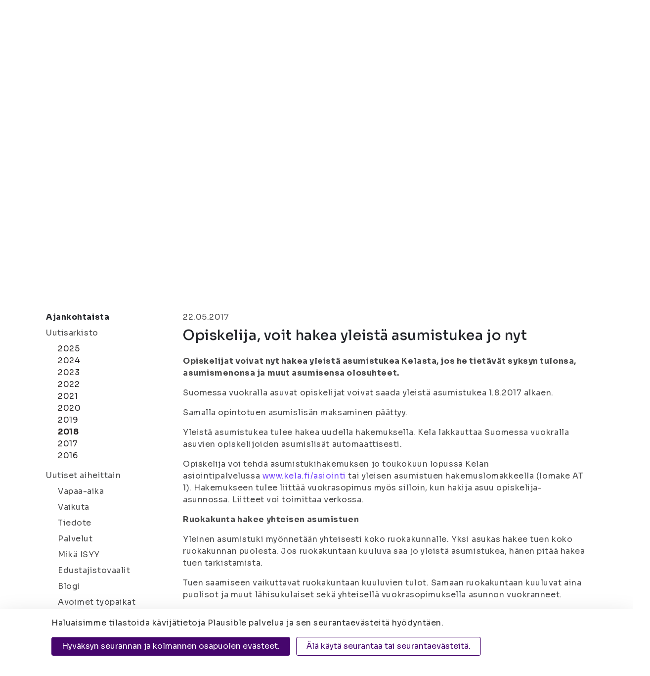

--- FILE ---
content_type: text/html; charset=UTF-8
request_url: https://www.isyy.fi/ajankohtaista/uutisarkisto/2018-2/opiskelija-voit-hakea-yleista-asumistukea-jo-nyt.html
body_size: 11558
content:
<!doctype html>
<html lang="fi">
	<head>
		<meta charset="utf-8">
		<meta name="viewport" content="width=device-width, initial-scale=1, shrink-to-fit=no">
		
		<link crossorigin rel="preconnect" href="https://code.jquery.com">
<link crossorigin rel="preconnect" href="https://cdnjs.cloudflare.com">
<link rel="preconnect" href="https://fonts.googleapis.com">
<link rel="preconnect" href="https://fonts.gstatic.com" crossorigin>

<!-- <link crossorigin rel="preconnect" href="https://maxcdn.bootstrapcdn.com"> -->
		<!-- <link rel="preload" href=""> -->
		<script defer src="https://code.jquery.com/jquery-3.3.1.min.js" integrity="sha256-FgpCb/KJQlLNfOu91ta32o/NMZxltwRo8QtmkMRdAu8=" crossorigin="anonymous"></script>

<!-- Uncomment two scripts below if one of the following Bootstrap features is used: Alert, Carousel, Collapse, Navbar with collapse, Dropdown, Modal, Tooltip, ScrollSpy or checkbox/radio toggling via button -->
<!-- <script defer src="https://cdnjs.cloudflare.com/ajax/libs/popper.js/1.14.3/umd/popper.min.js" integrity="sha384-ZMP7rVo3mIykV+2+9J3UJ46jBk0WLaUAdn689aCwoqbBJiSnjAK/l8WvCWPIPm49" crossorigin="anonymous"></script> -->
<!-- <script defer src="https://stackpath.bootstrapcdn.com/bootstrap/4.1.1/js/bootstrap.min.js" integrity="sha384-smHYKdLADwkXOn1EmN1qk/HfnUcbVRZyYmZ4qpPea6sjB/pTJ0euyQp0Mk8ck+5T" crossorigin="anonymous"></script> --> 
<script defer src="https://cdnjs.cloudflare.com/ajax/libs/lazysizes/3.0.0/lazysizes.min.js" integrity="sha384-uhgOjbBYUq5Z/que52+tXA+WhwGLOJi0i8yABYH6myBumg5aC5Cq/2LljI0ejlP/" crossorigin="anonymous"></script>
<script defer src="https://cdnjs.cloudflare.com/ajax/libs/slick-carousel/1.9.0/slick.min.js" integrity="sha256-NXRS8qVcmZ3dOv3LziwznUHPegFhPZ1F/4inU7uC8h0=" crossorigin="anonymous"></script>
<script defer src="https://www.isyy.fi/media/layout/vendor/fontawesome/js/fontawesome.js"></script>
<script defer src="https://www.isyy.fi/media/layout/vendor/fontawesome/js/light.min.js"></script>
<script defer src="https://www.isyy.fi/media/layout/vendor/fontawesome/js/regular.min.js"></script>
<script defer src="https://www.isyy.fi/media/layout/vendor/fontawesome/js/solid.min.js"></script>
<script defer src="https://www.isyy.fi/media/layout/vendor/fontawesome/js/brands.min.js"></script>

<script defer src="https://www.isyy.fi/media/layout/build/js/main.js?_=1761635332"></script>

		<link href="https://fonts.googleapis.com/css?family=Fira+Sans:200,300,400,600,700|Poppins:700|Knewave|Lato:300" rel="stylesheet">
<link href="https://fonts.googleapis.com/css2?family=Mochiy+Pop+One&family=Sora:wght@100..800&display=swap" rel="stylesheet">
<link rel="stylesheet" type="text/css" href="//cdn.jsdelivr.net/npm/slick-carousel@1.8.1/slick/slick.css"/>
<link rel="stylesheet" href="https://www.isyy.fi/media/layout/vendor/fontawesome/css/svg-with-js.css" />


<link rel="stylesheet" href="https://www.isyy.fi/media/layout/build/css/main.css?_=1761635332">
<link rel="stylesheet" href="https://www.isyy.fi/media/layout/build/css/print.css?_=1761635332" media="print">


		<title>Opiskelija, voit hakea yleistä asumistukea jo nyt - Itä-Suomen yliopiston ylioppilaskunta (ISYY)</title>            
		<meta name="description" content="Opiskelijat voivat nyt hakea yleistä asumistukea Kelasta, jos he tietävät syksyn tulonsa, asumismenonsa ja muut asumisensa olosuhteet.  Suomessa vuokralla asuvat opiskelijat voivat saada yleistä asumistukea 1.8.2017 alkaen. Samalla opintotuen asumislisän...">
		
		<link rel="apple-touch-icon" sizes="180x180" href="https://www.isyy.fi/media/layout/img/apple-touch-icon.png">
		<link rel="icon" type="image/png" sizes="32x32" href="https://www.isyy.fi/media/layout/img/favicon-32x32.png">
		<link rel="icon" type="image/png" sizes="16x16" href="https://www.isyy.fi/media/layout/img/favicon-16x16.png">
		<link rel="manifest" href="https://www.isyy.fi/media/layout/img/site.webmanifest">
		<link rel="mask-icon" href="https://www.isyy.fi/media/layout/img/safari-pinned-tab.svg" color="#000">
		<meta name="msapplication-TileColor" content="#ffffff">
		<meta name="theme-color" content="#ffffff">

		<meta http-equiv="Content-Type" content="text/html; charset=UTF-8" />
<link rel="canonical" href="https://www.isyy.fi/ajankohtaista/uutisarkisto/2018-2/opiskelija-voit-hakea-yleista-asumistukea-jo-nyt.html" />
<link rel="alternate" href="https://www.isyy.fi/ajankohtaista/uutisarkisto/2018-2/opiskelija-voit-hakea-yleista-asumistukea-jo-nyt.html" hreflang="fi">
<link rel="alternate" href="https://www.isyy.fi/ajankohtaista/uutisarkisto/2018-2/opiskelija-voit-hakea-yleista-asumistukea-jo-nyt.html" hreflang="x-default">
<meta property="og:title" content="Opiskelija, voit hakea yleistä asumistukea jo nyt" />
<meta name="twitter:title" content="Opiskelija, voit hakea yleistä asumistukea jo nyt" />
<meta property="og:description" content="" />

		<script></script>
<script>window.ltcnT = {'fi': {
			text: 'Haluaisimme tilastoida kävijätietoja Plausible palvelua ja sen seurantaevästeitä hyödyntäen.',
			btnAll: 'Hyväksyn seurannan ja kolmannen osapuolen evästeet.',
			btnNecessary: 'Älä käytä seurantaa tai seurantaevästeitä.',
		}};</script><script>// Object.assign IE polyfill
if (typeof Object.assign !== 'function') {
	// Must be writable: true, enumerable: false, configurable: true
	Object.defineProperty(Object, "assign", {
		value: function assign(target, varArgs) { // .length of function is 2
			'use strict';
			if (target === null || target === undefined) {
				throw new TypeError('Cannot convert undefined or null to object');
			}

			var to = Object(target);

			for (var index = 1; index < arguments.length; index++) {
				var nextSource = arguments[index];

				if (nextSource !== null && nextSource !== undefined) {
				for (var nextKey in nextSource) {
					// Avoid bugs when hasOwnProperty is shadowed
					if (Object.prototype.hasOwnProperty.call(nextSource, nextKey)) {
					to[nextKey] = nextSource[nextKey];
					}
				}
				}
			}
			return to;
		},
		writable: true,
		configurable: true
	});
}

// lianatech cookie notice
function ltcn() {
	var lang = document.documentElement.lang.toLowerCase();
	var cookieNotice = null;
	var cookieName = 'ltcn';
	// support 2 types of selections: all or required only
	var valueMap = {
		all: 'ltcn-script-all',
		necessary: false,
	};
	function getCookie(key) {
		var name = key + '=';
		var decodedCookie = decodeURIComponent(document.cookie);
		var ca = decodedCookie.split(';');
		for (var i = 0; i < ca.length; i++) {
			var c = ca[i];
			while (c.charAt(0) === ' ') {
				c = c.substring(1);
			}
			if (c.indexOf(name) === 0) {
				return c.substring(name.length, c.length);
			}
		}
		return '';
	}
	function appendConsentBar() {
		var t = window.ltcnT[lang] ? window.ltcnT[lang] : window.ltcnT.en;
		var tpl = '<div class="ltcn__container">'
			+ '<p>' + t.text + '</p>'
			+ '<button class="ltcn__btn ltcn__btn--primary" data-type="all" type="button">' + t.btnAll + '</button>'
			+ '<button class="ltcn__btn ltcn__btn--secondary" data-type="necessary" type="button">' + t.btnNecessary + '</button>'
			+ '</div>';
		var div = document.createElement('div');
		div.classList.add('ltcn');
		div.innerHTML = tpl;
		document.body.appendChild(div);
		cookieNotice = document.querySelector('.ltcn');
	}

	// find existing script tag with manipulated type attribute
	// and create a real script tag based on it
	function appendScripts(selector) {
		var scripts = document.querySelectorAll('script.' + selector);
		for (var i = 0; i < scripts.length; i++) {
			var script = scripts[i];
			var newScript = document.createElement('script');
			if (script.textContent !== '') {
				var content = document.createTextNode(script.textContent);
				newScript.appendChild(content);
			}
			script.parentNode.replaceChild(newScript, script);
			if (script.src) {
				newScript.src = script.src;
			}
		}
	}
	function handleBtnClick(event) {
		var id = event.target.dataset.type;
		var scriptSelector = valueMap[id];
		if (!id || typeof scriptSelector === 'undefined') return false;
		if (scriptSelector) appendScripts(scriptSelector);
		var expireDate = new Date();
		expireDate.setTime(expireDate.getTime() + (1000*60*60*24*365*20));
		var cookieExpires = '; expires=' + expireDate.toGMTString();
		document.cookie = cookieName + '=' + id + cookieExpires + '; path=/';
		cookieNotice.style.display = 'none';
		return true;
	}
	function init() {
		var consent = getCookie(cookieName);
		if (consent && valueMap[consent]) return appendScripts(valueMap[consent]);
		appendConsentBar();
		var btns = document.querySelectorAll('.ltcn__btn');
		for (var i = 0; i < btns.length; i++) {
			btns[i].addEventListener('click', handleBtnClick);
		}
		return false;
	}
	return init();
}
// initialize after DOM has been laoded so cookie notification markup can be found
document.addEventListener('DOMContentLoaded', ltcn);
</script><style>.ltcn {
	z-index: 9999;
	position: fixed;
	left: 0;
	bottom: 0;
	width: 100vw;
	max-height: 100vh;
	overflow: auto;
	background-color: #fff;
	box-shadow: 0 1rem 3rem rgba(0, 0, 0, 0.175);
}

.ltcn p {
	color: #303030;
}

.ltcn__container {
	max-width: 1136px;
	margin-right: auto;
	margin-left: auto;
	padding-top: 1rem;
	padding-right: 2rem;
	padding-bottom: 1rem;
	padding-left: 2rem;
}

.ltcn__btn {
	display: inline-block !important;
	margin-right: 0.75rem;
	margin-bottom: 0.5rem;
	padding: 0.375rem 1.25rem;
	vertical-align: middle;
	color: #212529;
	background-color: transparent;
	border: 1px solid transparent;
	border-radius: 4px;
	line-height: 1.5;
	text-align: center;
	font-size: 1rem;
	font-weight: 400;
	cursor: pointer;
	-webkit-user-select: none;
	-moz-user-select: none;
	-ms-user-select: none;
	user-select: none;
	transition: color 0.15s ease-in-out, background-color 0.15s ease-in-out, border-color 0.15s ease-in-out, box-shadow 0.15s ease-in-out;
}

.ltcn__btn:last-of-type {
	margin-right: 0;
}

.ltcn__btn--primary {
	color: #fff;
	background-color: #007bff;
	border-color: #007bff;
	box-shadow: inset 0 1px 0 rgba(255, 255, 255, 0.15), 0 1px 1px rgba(0, 0, 0, 0.075);
}

.ltcn__btn--secondary {
	color: #007bff;
	border-color: #007bff;
}
</style><script defer data-domain="isyy.fi" src="https://plausible.io/js/script.js" type="text/x-analytics-script" class="ltcn-script-all"></script>		
		

	</head>

<body>
		<header class="site-header">
		

<a class="skip-main" href="#maincontent">Siirry Sisältöön</a>
<div class="d-none d-lg-block">
	<div class="bg-black py-3 box-shadow-2-2-2">
		<div class="container">
			<div class="d-flex align-items-center text-white">
				<div class="border-right pr-3">
	<p class="mb-0 font-size-sm text-lightpink">Itä-Suomen yliopiston ylioppilaskunta</p>
</div>
<div class="pl-3">
	<a href="https://www.isyy.fi/mika-isyy/yhteystiedot.html" class="text-lightpink font-size-sm ">Joensuu | Kuopio</a>
</div>
<div class="ml-auto d-flex align-items-center">
	<div class="border-right pr-3">
		<a href="https://www.isyy.fi/tietosuoja.html" class="text-white font-size-sm">Tietosuoja</a>
	</div>
	<div class="pl-3 pr-2">
		<p class="mb-0 font-size-sm d-flex">Kontrasti: <a href="#" aria-label="Kontrasti" class="js-contrast contrast-button text-white d-flex align-self-center ml-2 cursor-pointer border-bottom-transparent"><i class="fas fa-adjust"></i></a></p>
	</div>
	<div>
		<p class="mb-0">
			<span class="font-size-sm mr-1">Tekstikoko:</span> 
			<a href="#" aria-label="Tekstikoko normaali" class="js-font-change js-font-size-normal text-white mr-1 cursor-pointer border-bottom border-white"><i class="fas fa-font font-size-xs"></i></a>
			<a href="#" aria-label="Tekstikoko 110%" class="js-font-change js-font-size-110 text-white mr-1 cursor-pointer"><i class="fas fa-font font-size-sm"></i></a>
			<a href="#" aria-label="Tekstikoko 120%" class="js-font-change js-font-size-120 text-white cursor-pointer"><i class="fas fa-font"></i></a>
		</p>
	</div>
		<div>
<a class="d-flex text-center text-lightpink align-items-center ml-3" href="https://www.isyy.fi/en/whats-on/year-archive/2018-2.html">In English</a></div>

</div>
			</div>
		</div>
	</div>
	<div class="search-bar">
		<div class="container position-relative">
			<div class="d-flex align-items-center position-absolute main-menu__logo">
				<a href="/"><img src="https://www.isyy.fi/media/layout/img/logo.png" alt="Itä-Suomen yliopiston ylioppilaskunta" style="width: 104px;" /></a>
			</div>
			<div class="d-flex align-items-center pb-2 pt-3 search-bar__wrapper">
	<div class="d-flex flex-row align-items-center ml-auto"><div class="pr-4half">
	<a class="text-mochiy text-secondary" href="https://www.isyy.fi/sivukartta.html" aria-label="Sivukartta">Sivukartta</a>
</div><div class="pr-4half">
	<a class="text-mochiy text-secondary" href="https://www.isyy.fi/materiaalipankki.html" aria-label="Materiaalipankki"><i class="fas fa-folder-open text-secondary font-size-lg mr-2"></i>Materiaalipankki</a>
</div>	<form action="https://www.isyy.fi/hakutulokset.html" role="search">
		<div class="input-group search-bar__input-group position-relative">
			<input type="text" name="q" class="form-control search-bar__input pl-4 pr-5" placeholder="Hae sivustolta" aria-label="Hae sivustolta">
			<input type="hidden" name="dir" value="DESC">

			<button class="search-bar__button bg-secondary border-0 rounded-circle position-absolute d-flex align-items-center justify-content-center" type="submit" aria-label="Hae"><i class="fal fa-search text-white font-size-xs"></i></button>
		</div>
	</form>
</div>
</div>		</div>
	</div>
	<div class="main-menu">
		<div class="container position-relative">
			
<nav class="nav-main" aria-label="Valikko">
	<ul class="nav-main__menu">

<li class="nav-main__nav-item level1 current">
	<a class="nav-main__nav-link level1 current" href="https://www.isyy.fi/ajankohtaista.html">Ajankohtaista<i class="fal fa-angle-down ml-2"></i></a>
	
		<ul class="nav-main__submenu level2">

<li class="nav-main__nav-item level2 position-relative">
	<a class="nav-main__nav-link level2" href="https://www.isyy.fi/ajankohtaista/uutiset.html">Uutiset</a>
	
</li>
<li class="nav-main__nav-item level2 position-relative">
	<a class="nav-main__nav-link level2" href="https://www.isyy.fi/ajankohtaista/tulevat-tapahtumat.html">Tulevat tapahtumat</a>
	
</li>
<li class="nav-main__nav-item level2 position-relative">
	<a class="nav-main__nav-link level2" href="https://www.isyy.fi/ajankohtaista/uutiskirje.html">Uutiskirje<i class="fal fa-angle-right ml-auto"></i></a>
	
		<ul class="nav-main__submenu level3">

<li class="nav-main__nav-item level3">
	<a class="nav-main__nav-link level3" href="https://www.isyy.fi/ajankohtaista/uutiskirje/uutiskirjearkisto.html">Uutiskirjearkisto</a>
	
</li>
	</ul>

</li>
<li class="nav-main__nav-item level2 position-relative">
	<a class="nav-main__nav-link level2" href="https://www.isyy.fi/ajankohtaista/avoimet-tyopaikat.html">Avoimet työpaikat</a>
	
</li>
	</ul>

</li>
<li class="nav-main__nav-item level1">
	<a class="nav-main__nav-link level1" href="https://www.isyy.fi/palvelut.html">Palvelut<i class="fal fa-angle-down ml-2"></i></a>
	
		<ul class="nav-main__submenu level2">

<li class="nav-main__nav-item level2 position-relative">
	<a class="nav-main__nav-link level2" href="https://www.isyy.fi/palvelut/jasenyys.html">Jäsenyys<i class="fal fa-angle-right ml-auto"></i></a>
	
		<ul class="nav-main__submenu level3">

<li class="nav-main__nav-item level3">
	<a class="nav-main__nav-link level3" href="https://www.isyy.fi/palvelut/jasenyys/jasenmaksu-ja-ilmoittautuminen.html">Jäsenmaksu ja ilmoittautuminen</a>
	
</li>
<li class="nav-main__nav-item level3">
	<a class="nav-main__nav-link level3" href="https://www.isyy.fi/palvelut/jasenyys/opiskelijakortti.html">Opiskelijakortti</a>
	
		<ul class="nav-main__submenu level4">

<li class="nav-main__nav-item level4">
	<a class="nav-main__nav-link level4" href="https://www.isyy.fi/palvelut/jasenyys/opiskelijakortti/usein-kysytyt-kysymykset-opiskelijakortti.html">Usein kysytyt kysymykset: opiskelijakortti</a>
	
</li>
	</ul>

</li>
<li class="nav-main__nav-item level3">
	<a class="nav-main__nav-link level3" href="https://www.isyy.fi/palvelut/jasenyys/jasenedut.html">Jäsenedut</a>
	
</li>
	</ul>

</li>
<li class="nav-main__nav-item level2 position-relative">
	<a class="nav-main__nav-link level2" href="https://www.isyy.fi/palvelut/edunvalvonta.html">Edunvalvonta</a>
	
</li>
<li class="nav-main__nav-item level2 position-relative">
	<a class="nav-main__nav-link level2" href="https://www.isyy.fi/palvelut/hairintayhdyshenkilot.html">Häirintäyhdyshenkilöt</a>
	
</li>
<li class="nav-main__nav-item level2 position-relative">
	<a class="nav-main__nav-link level2" href="https://www.isyy.fi/palvelut/kansainvaliset-palvelut.html">Kansainväliset palvelut<i class="fal fa-angle-right ml-auto"></i></a>
	
		<ul class="nav-main__submenu level3">

<li class="nav-main__nav-item level3">
	<a class="nav-main__nav-link level3" href="https://www.isyy.fi/palvelut/kansainvaliset-palvelut/mukaan-kansainvaliseen-toimintaan.html">Mukaan kansainväliseen toimintaan</a>
	
</li>
	</ul>

</li>
<li class="nav-main__nav-item level2 position-relative">
	<a class="nav-main__nav-link level2" href="https://www.isyy.fi/palvelut/vuokratilat.html">Vuokratilat<i class="fal fa-angle-right ml-auto"></i></a>
	
		<ul class="nav-main__submenu level3">

<li class="nav-main__nav-item level3">
	<a class="nav-main__nav-link level3" href="https://www.isyy.fi/palvelut/vuokratilat/joensuun-vuokratilat.html">Joensuun vuokratilat</a>
	
</li>
<li class="nav-main__nav-item level3">
	<a class="nav-main__nav-link level3" href="https://www.isyy.fi/palvelut/vuokratilat/kuopion-vuokratilat.html">Kuopion vuokratilat</a>
	
		<ul class="nav-main__submenu level4">

<li class="nav-main__nav-item level4">
	<a class="nav-main__nav-link level4" href="https://www.isyy.fi/palvelut/vuokratilat/kuopion-vuokratilat/lukeman-varaus.html">Lukeman varaus</a>
	
</li>
	</ul>

</li>
	</ul>

</li>
<li class="nav-main__nav-item level2 position-relative">
	<a class="nav-main__nav-link level2" href="https://www.isyy.fi/palvelut/hyvinvointi.html">Hyvinvointi</a>
	
</li>
<li class="nav-main__nav-item level2 position-relative">
	<a class="nav-main__nav-link level2" href="https://www.isyy.fi/palvelut/palvelut-jarjestolle.html">Palvelut järjestölle<i class="fal fa-angle-right ml-auto"></i></a>
	
		<ul class="nav-main__submenu level3">

<li class="nav-main__nav-item level3">
	<a class="nav-main__nav-link level3" href="https://www.isyy.fi/palvelut/palvelut-jarjestolle/avustukset.html">Avustukset</a>
	
</li>
<li class="nav-main__nav-item level3">
	<a class="nav-main__nav-link level3" href="https://www.isyy.fi/palvelut/palvelut-jarjestolle/koulutukset.html">Koulutukset</a>
	
</li>
	</ul>

</li>
<li class="nav-main__nav-item level2 position-relative">
	<a class="nav-main__nav-link level2" href="https://www.isyy.fi/palvelut/uudelle-opiskelijalle.html">Uudelle opiskelijalle<i class="fal fa-angle-right ml-auto"></i></a>
	
		<ul class="nav-main__submenu level3">

<li class="nav-main__nav-item level3">
	<a class="nav-main__nav-link level3" href="https://www.isyy.fi/palvelut/uudelle-opiskelijalle/nain-selviat-opintojesi-alusta.html">Näin selviät opintojesi alusta</a>
	
</li>
	</ul>

</li>
<li class="nav-main__nav-item level2 position-relative">
	<a class="nav-main__nav-link level2" href="https://www.isyy.fi/palvelut/hae-opintopisteita-jarjestotoiminnasta.html">Hae opintopisteitä järjestötoiminnasta</a>
	
</li>
	</ul>

</li>
<li class="nav-main__nav-item level1">
	<a class="nav-main__nav-link level1" href="https://www.isyy.fi/vapaa-aika.html">Vapaa-aika<i class="fal fa-angle-down ml-2"></i></a>
	
		<ul class="nav-main__submenu level2">

<li class="nav-main__nav-item level2 position-relative">
	<a class="nav-main__nav-link level2" href="https://www.isyy.fi/vapaa-aika/tapahtumat.html">Tapahtumat<i class="fal fa-angle-right ml-auto"></i></a>
	
		<ul class="nav-main__submenu level3">

<li class="nav-main__nav-item level3">
	<a class="nav-main__nav-link level3" href="https://www.isyy.fi/vapaa-aika/tapahtumat/tapahtuman-ilmoittamislomake.html">Tapahtuman ilmoittamislomake</a>
	
</li>
	</ul>

</li>
<li class="nav-main__nav-item level2 position-relative">
	<a class="nav-main__nav-link level2" href="https://www.isyy.fi/vapaa-aika/kerhotoiminta.html">Kerhotoiminta<i class="fal fa-angle-right ml-auto"></i></a>
	
		<ul class="nav-main__submenu level3">

<li class="nav-main__nav-item level3">
	<a class="nav-main__nav-link level3" href="https://www.isyy.fi/vapaa-aika/kerhotoiminta/joensuun-kerhot.html">Joensuun kerhot</a>
	
</li>
<li class="nav-main__nav-item level3">
	<a class="nav-main__nav-link level3" href="https://www.isyy.fi/vapaa-aika/kerhotoiminta/kuopion-kerhot.html">Kuopion kerhot</a>
	
</li>
	</ul>

</li>
<li class="nav-main__nav-item level2 position-relative">
	<a class="nav-main__nav-link level2" href="https://www.isyy.fi/vapaa-aika/ainejarjestot.html">Ainejärjestöt<i class="fal fa-angle-right ml-auto"></i></a>
	
		<ul class="nav-main__submenu level3">

<li class="nav-main__nav-item level3">
	<a class="nav-main__nav-link level3" href="https://www.isyy.fi/vapaa-aika/ainejarjestot/joensuun-ainejarjestot.html">Joensuun ainejärjestöt</a>
	
</li>
<li class="nav-main__nav-item level3">
	<a class="nav-main__nav-link level3" href="https://www.isyy.fi/vapaa-aika/ainejarjestot/kuopion-ainejarjestot.html">Kuopion ainejärjestöt</a>
	
</li>
	</ul>

</li>
<li class="nav-main__nav-item level2 position-relative">
	<a class="nav-main__nav-link level2" href="https://www.isyy.fi/vapaa-aika/kampusjarjestot.html">Kampusjärjestöt<i class="fal fa-angle-right ml-auto"></i></a>
	
		<ul class="nav-main__submenu level3">

<li class="nav-main__nav-item level3">
	<a class="nav-main__nav-link level3" href="https://www.isyy.fi/vapaa-aika/kampusjarjestot/joensuun-kampusjarjestot.html">Joensuun kampusjärjestöt</a>
	
</li>
<li class="nav-main__nav-item level3">
	<a class="nav-main__nav-link level3" href="https://www.isyy.fi/vapaa-aika/kampusjarjestot/kuopion-kampusjarjestot.html">Kuopion kampusjärjestöt</a>
	
</li>
	</ul>

</li>
<li class="nav-main__nav-item level2 position-relative">
	<a class="nav-main__nav-link level2" href="https://www.isyy.fi/vapaa-aika/syketta.html">SYKETTÄ</a>
	
</li>
<li class="nav-main__nav-item level2 position-relative">
	<a class="nav-main__nav-link level2" href="https://www.isyy.fi/vapaa-aika/valinelainauspalvelu.html">Välinelainauspalvelu<i class="fal fa-angle-right ml-auto"></i></a>
	
		<ul class="nav-main__submenu level3">

<li class="nav-main__nav-item level3">
	<a class="nav-main__nav-link level3" href="https://www.isyy.fi/vapaa-aika/valinelainauspalvelu/joensuun-valineet.html">Joensuun välineet</a>
	
</li>
<li class="nav-main__nav-item level3">
	<a class="nav-main__nav-link level3" href="https://www.isyy.fi/vapaa-aika/valinelainauspalvelu/kuopion-valineet.html">Kuopion välineet</a>
	
</li>
	</ul>

</li>
<li class="nav-main__nav-item level2 position-relative">
	<a class="nav-main__nav-link level2" href="https://www.isyy.fi/vapaa-aika/kielikahvilatoiminta.html">Kielikahvilatoiminta</a>
	
</li>
<li class="nav-main__nav-item level2 position-relative">
	<a class="nav-main__nav-link level2" href="https://www.isyy.fi/vapaa-aika/harrastuskaveritoiminta.html">Harrastuskaveritoiminta</a>
	
</li>
<li class="nav-main__nav-item level2 position-relative">
	<a class="nav-main__nav-link level2" href="https://www.isyy.fi/vapaa-aika/kaverikahvilat.html">Kaverikahvilat</a>
	
</li>
	</ul>

</li>
<li class="nav-main__nav-item level1">
	<a class="nav-main__nav-link level1" href="https://www.isyy.fi/vaikuta.html">Vaikuta<i class="fal fa-angle-down ml-2"></i></a>
	
		<ul class="nav-main__submenu level2">

<li class="nav-main__nav-item level2 position-relative">
	<a class="nav-main__nav-link level2" href="https://www.isyy.fi/vaikuta/mukaan-hallitukseen.html">Mukaan hallitukseen</a>
	
</li>
<li class="nav-main__nav-item level2 position-relative">
	<a class="nav-main__nav-link level2" href="https://www.isyy.fi/vaikuta/mukaan-hallopediksi.html">Mukaan hallopediksi</a>
	
</li>
<li class="nav-main__nav-item level2 position-relative">
	<a class="nav-main__nav-link level2" href="https://www.isyy.fi/vaikuta/mukaan-tiimeihin.html">Mukaan tiimeihin</a>
	
</li>
<li class="nav-main__nav-item level2 position-relative">
	<a class="nav-main__nav-link level2" href="https://www.isyy.fi/vaikuta/edustajistovaalit.html">Edustajistovaalit<i class="fal fa-angle-right ml-auto"></i></a>
	
		<ul class="nav-main__submenu level3">

<li class="nav-main__nav-item level3">
	<a class="nav-main__nav-link level3" href="https://www.isyy.fi/vaikuta/edustajistovaalit/usein-kysytyt-kysymykset-edustajistovaalit.html">Usein kysytyt kysymykset: edustajistovaalit</a>
	
</li>
<li class="nav-main__nav-item level3">
	<a class="nav-main__nav-link level3" href="https://www.isyy.fi/vaikuta/edustajistovaalit/vaalikalenteri.html">Vaalikalenteri</a>
	
</li>
<li class="nav-main__nav-item level3">
	<a class="nav-main__nav-link level3" href="https://www.isyy.fi/vaikuta/edustajistovaalit/ehdokkaalle.html">Ehdokkaalle</a>
	
</li>
<li class="nav-main__nav-item level3">
	<a class="nav-main__nav-link level3" href="https://www.isyy.fi/vaikuta/edustajistovaalit/aanestajalle.html">Äänestäjälle</a>
	
</li>
<li class="nav-main__nav-item level3">
	<a class="nav-main__nav-link level3" href="https://www.isyy.fi/vaikuta/edustajistovaalit/vaalikone.html">Vaalikone</a>
	
</li>
<li class="nav-main__nav-item level3">
	<a class="nav-main__nav-link level3" href="https://www.isyy.fi/vaikuta/edustajistovaalit/vaalilistat-ja-ehdokkaat.html">Vaalilistat ja ehdokkaat</a>
	
</li>
<li class="nav-main__nav-item level3">
	<a class="nav-main__nav-link level3" href="https://www.isyy.fi/vaikuta/edustajistovaalit/vaaliasiavastaavat.html">Vaaliasiavastaavat</a>
	
</li>
<li class="nav-main__nav-item level3">
	<a class="nav-main__nav-link level3" href="https://www.isyy.fi/vaikuta/edustajistovaalit/vaaliasiakirjat.html">Vaaliasiakirjat</a>
	
</li>
<li class="nav-main__nav-item level3">
	<a class="nav-main__nav-link level3" href="https://www.isyy.fi/vaikuta/edustajistovaalit/tulokset.html">Tulokset</a>
	
</li>
<li class="nav-main__nav-item level3">
	<a class="nav-main__nav-link level3" href="https://www.isyy.fi/vaikuta/edustajistovaalit/keskusvaalilautakunta.html">Keskusvaalilautakunta</a>
	
</li>
	</ul>

</li>
	</ul>

</li>
<li class="nav-main__nav-item level1">
	<a class="nav-main__nav-link level1" href="https://www.isyy.fi/mika-isyy.html">Mikä ISYY<i class="fal fa-angle-down ml-2"></i></a>
	
		<ul class="nav-main__submenu level2">

<li class="nav-main__nav-item level2 position-relative">
	<a class="nav-main__nav-link level2" href="https://www.isyy.fi/mika-isyy/yhteystiedot.html">Yhteystiedot<i class="fal fa-angle-right ml-auto"></i></a>
	
		<ul class="nav-main__submenu level3">

<li class="nav-main__nav-item level3">
	<a class="nav-main__nav-link level3" href="https://www.isyy.fi/mika-isyy/yhteystiedot/edustajiston-yhteystiedot.html">Edustajiston yhteystiedot</a>
	
</li>
<li class="nav-main__nav-item level3">
	<a class="nav-main__nav-link level3" href="https://www.isyy.fi/mika-isyy/yhteystiedot/hallituksen-yhteystiedot.html">Hallituksen yhteystiedot</a>
	
</li>
<li class="nav-main__nav-item level3">
	<a class="nav-main__nav-link level3" href="https://www.isyy.fi/mika-isyy/yhteystiedot/henkilokunnan-yhteystiedot.html">Henkilökunnan yhteystiedot</a>
	
</li>
<li class="nav-main__nav-item level3">
	<a class="nav-main__nav-link level3" href="https://www.isyy.fi/mika-isyy/yhteystiedot/tiimien-yhteystiedot.html">Tiimien yhteystiedot</a>
	
</li>
<li class="nav-main__nav-item level3">
	<a class="nav-main__nav-link level3" href="https://www.isyy.fi/mika-isyy/yhteystiedot/hallinnon-opiskelijaedustajien-yhteystiedot.html">Hallinnon opiskelijaedustajien yhteystiedot</a>
	
</li>
<li class="nav-main__nav-item level3">
	<a class="nav-main__nav-link level3" href="https://www.isyy.fi/mika-isyy/yhteystiedot/laskutustiedot.html">Laskutustiedot</a>
	
</li>
<li class="nav-main__nav-item level3">
	<a class="nav-main__nav-link level3" href="https://www.isyy.fi/mika-isyy/yhteystiedot/asiakirjajulkisuuskuvaus.html">Asiakirjajulkisuuskuvaus</a>
	
</li>
<li class="nav-main__nav-item level3">
	<a class="nav-main__nav-link level3" href="https://www.isyy.fi/mika-isyy/yhteystiedot/saavutettavuusseloste.html">Saavutettavuusseloste</a>
	
</li>
<li class="nav-main__nav-item level3">
	<a class="nav-main__nav-link level3" href="https://www.isyy.fi/mika-isyy/yhteystiedot/anna-palautetta.html">Anna palautetta</a>
	
</li>
	</ul>

</li>
<li class="nav-main__nav-item level2 position-relative">
	<a class="nav-main__nav-link level2" href="https://www.isyy.fi/mika-isyy/historia.html">Historia</a>
	
</li>
<li class="nav-main__nav-item level2 position-relative">
	<a class="nav-main__nav-link level2" href="https://www.isyy.fi/mika-isyy/organisaatio.html">Organisaatio<i class="fal fa-angle-right ml-auto"></i></a>
	
		<ul class="nav-main__submenu level3">

<li class="nav-main__nav-item level3">
	<a class="nav-main__nav-link level3" href="https://www.isyy.fi/mika-isyy/organisaatio/edustajisto.html">Edustajisto</a>
	
</li>
<li class="nav-main__nav-item level3">
	<a class="nav-main__nav-link level3" href="https://www.isyy.fi/mika-isyy/organisaatio/hallitus.html">Hallitus</a>
	
</li>
<li class="nav-main__nav-item level3">
	<a class="nav-main__nav-link level3" href="https://www.isyy.fi/mika-isyy/organisaatio/henkilokunta.html">Henkilökunta</a>
	
</li>
<li class="nav-main__nav-item level3">
	<a class="nav-main__nav-link level3" href="https://www.isyy.fi/mika-isyy/organisaatio/tiimit.html">Tiimit</a>
	
</li>
<li class="nav-main__nav-item level3">
	<a class="nav-main__nav-link level3" href="https://www.isyy.fi/mika-isyy/organisaatio/puheenjohtajaneuvostot.html">Puheenjohtajaneuvostot</a>
	
</li>
	</ul>

</li>
<li class="nav-main__nav-item level2 position-relative">
	<a class="nav-main__nav-link level2" href="https://www.isyy.fi/mika-isyy/huomionosoitukset.html">Huomionosoitukset</a>
	
</li>
	</ul>

</li>
	</ul>

</nav>
		</div>
	</div>
</div>
<div class="d-block d-lg-none">
	<div class="d-flex flex-row mobile-header">
		<div class="d-flex align-items-center py-2 px-4 mobile-logo">
			<a href="https://www.isyy.fi/etusivu.html"><img src="https://www.isyy.fi/media/layout/img/logo.png" alt="Itä-Suomen yliopiston ylioppilaskunta" style="width: 51px;" /></a>
		</div>
		<div class="d-flex justify-content-end p-3 bg-black w-100 mobile-menu-toggler">
			<div class="d-flex align-items-center js-toggle-mobile-menu">
				<p class="text-white mb-0">Valikko</p><button class="bg-black border-0 d-flex" aria-label="Avaa valikko"><i class="fas fa-bars font-size-lg text-white ml-3"></i></button>
			</div>
		</div>
	</div>
	<div class="mobile-menu bg-black ml-4">
		<div class="d-flex justify-content-end p-3 bg-black w-100 mobile-menu-toggler mobile-header">
			<div class="d-flex align-items-center js-toggle-mobile-menu">
				<p class="text-white mb-0">Valikko</p><button class="bg-black border-0 d-flex" aria-label="Sulje valikko"><i class="fas fa-times font-size-lg text-white ml-3"></i></button>
			</div>
		</div>
		<div class="d-flex align-items-center justify-content-end py-3 pl-4 pr-3 mobile-menu__item--border-bottom">
							<div>
<a class="d-flex text-center align-items-center ml-3 text-white" href="https://www.isyy.fi/en/whats-on/year-archive/2018-2.html">In English<i class="fal fa-angle-right font-size-lg text-white ml-2"></i></a></div>
					</div>
		<div class="d-flex align-items-center py-3 pl-4 pr-3">
	<div class="px-2">
		<p class="mb-0 font-size-sm d-flex text-white">Kontrasti: <a href="#" aria-label="Kontrasti" class="js-contrast text-white d-flex align-self-center ml-2 cursor-pointer"><i class="fas fa-adjust"></i></a></p>
	</div>
	<div>
		<p class="mb-0">
			<span class="font-size-sm mr-1 text-white">Tekstikoko:</span> 
			<a href="#" aria-label="Tekstikoko normaali" class="js-font-change js-font-size-normal text-white mr-1 cursor-pointer border-bottom border-white"><i class="fas fa-font font-size-xs"></i></a>
			<a href="#" aria-label="Tekstikoko 110%" class="js-font-change js-font-size-110 text-white mr-1 cursor-pointer"><i class="fas fa-font font-size-sm"></i></a>
			<a href="#" aria-label="Tekstikoko 120%" class="js-font-change js-font-size-120 text-white cursor-pointer"><i class="fas fa-font"></i></a>
		</p>
	</div>
</div><form action="https://www.isyy.fi/hakutulokset.html">
	<div class="input-group bg-white py-2">
		<input type="text" name="q" class="form-control border-0 rounded-0 pl-4half search-bar__input" placeholder="Hae sivustolta" aria-label="Hae sivustolta">
		<div class="input-group-append">
			<button class="d-flex align-self-center border-0 bg-white pr-4half" type="submit" aria-label="Hae"><i class="fal fa-search text-white font-size-lg text-gray-1000"></i></button>
		</div>
	</div>
</form><div class="bg-black mobile-menu__item--border-bottom">
<a href="https://www.isyy.fi/tietosuoja.html" class="d-flex align-items-center w-100 text-white font-size-sm pl-4half pr-3 py-2 opacity-07">Tietosuoja<i class="fal fa-angle-right font-size-lg text-white ml-auto mr-2 text-white"></i></a>
</div><div class="bg-black mobile-menu__item--border-bottom">
<a href="https://www.isyy.fi/sivukartta.html" class="d-flex align-items-center w-100 text-white font-size-sm pl-4half pr-3 py-2 opacity-07">Sivukartta<i class="fal fa-angle-right font-size-lg text-white ml-auto mr-2 text-white"></i></a>
</div><div class="bg-black mobile-menu__item--border-bottom">
<a href="https://www.isyy.fi/materiaalipankki.html" class="d-flex align-items-center w-100 text-white font-size-sm pl-4half pr-3 py-2 opacity-07">Materiaalipankki<i class="fal fa-angle-right font-size-lg text-white ml-auto mr-2 text-white"></i></a>
</div><div class="d-block w-100 bg-black mobile-menu__item">
	<div>
		<div class="w-100 d-flex align-items-center pl-4half mobile-menu__item--border-bottom">
			<a href="https://www.isyy.fi/ajankohtaista.html" class="text-white py-2">Ajankohtaista</a>
			
			<div class="px-3 py-2 ml-auto mobile-menu__item--border-left js-toggle-mobile-submenu">
				<button class="bg-black border-0 d-flex" type="button" aria-label="Ajankohtaista Alavalikko"><i class="fal fa-angle-down font-size-lg text-white mt-1"></i></button>
			</div>
			
		</div>
	
		<div class="mobile-menu__submenu mobile-menu__item--border-bottom">
			<div class="d-block w-100 bg-black mobile-menu__item w-100">
	<div>
		<div class="w-100 d-flex align-items-center pl-4half pr-3">
			<a href="https://www.isyy.fi/ajankohtaista/uutiset.html" class="text-white font-size-sm py-2">Uutiset</a>
			
		</div>
	
	</div>
</div><div class="d-block w-100 bg-black mobile-menu__item w-100">
	<div>
		<div class="w-100 d-flex align-items-center pl-4half pr-3">
			<a href="https://www.isyy.fi/ajankohtaista/tulevat-tapahtumat.html" class="text-white font-size-sm py-2">Tulevat tapahtumat</a>
			
		</div>
	
	</div>
</div><div class="d-block w-100 bg-black mobile-menu__item w-100">
	<div class="has-submenu">
		<div class="w-100 d-flex align-items-center pl-4half mobile-menu__item--border-bottom">
			<a href="https://www.isyy.fi/ajankohtaista/uutiskirje.html" class="text-white font-size-sm py-2">Uutiskirje</a>
			
			<div class="px-3 py-2 ml-auto mobile-menu__item--border-left js-toggle-mobile-submenu">
				<button class="bg-black border-0 d-flex" type="button" aria-label="Uutiskirje Alavalikko"><i class="fal fa-angle-down font-size-lg text-white mt-1"></i></button>
			</div>
			
		</div>
	
		<div class="mobile-menu__submenu mobile-menu__item--border-bottom mobile-menu__item--border-bottom pl-5 pr-3">
			<div class="d-block w-100 bg-black mobile-menu__item w-100">
	<div>
		<div class="w-100 d-flex align-items-center pt-2 pb-2">
			<a href="https://www.isyy.fi/ajankohtaista/uutiskirje/uutiskirjearkisto.html" class="text-white font-size-sm">Uutiskirjearkisto</a>
			
		</div>
	
	</div>
</div><a class="skip-main js-skip-main-mobile" href="#maincontent">Sulje valikko</a>
		</div>
	
	</div>
</div><div class="d-block w-100 bg-black mobile-menu__item w-100">
	<div>
		<div class="w-100 d-flex align-items-center pl-4half pr-3">
			<a href="https://www.isyy.fi/ajankohtaista/avoimet-tyopaikat.html" class="text-white font-size-sm py-2">Avoimet työpaikat</a>
			
		</div>
	
	</div>
</div><a class="skip-main js-skip-main-mobile" href="#maincontent">Sulje valikko</a>
		</div>
	
	</div>
</div><div class="d-block w-100 bg-black mobile-menu__item">
	<div>
		<div class="w-100 d-flex align-items-center pl-4half mobile-menu__item--border-bottom">
			<a href="https://www.isyy.fi/palvelut.html" class="text-white py-2">Palvelut</a>
			
			<div class="px-3 py-2 ml-auto mobile-menu__item--border-left js-toggle-mobile-submenu">
				<button class="bg-black border-0 d-flex" type="button" aria-label="Palvelut Alavalikko"><i class="fal fa-angle-down font-size-lg text-white mt-1"></i></button>
			</div>
			
		</div>
	
		<div class="mobile-menu__submenu mobile-menu__item--border-bottom">
			<div class="d-block w-100 bg-black mobile-menu__item w-100">
	<div class="has-submenu">
		<div class="w-100 d-flex align-items-center pl-4half mobile-menu__item--border-bottom">
			<a href="https://www.isyy.fi/palvelut/jasenyys.html" class="text-white font-size-sm py-2">Jäsenyys</a>
			
			<div class="px-3 py-2 ml-auto mobile-menu__item--border-left js-toggle-mobile-submenu">
				<button class="bg-black border-0 d-flex" type="button" aria-label="Jäsenyys Alavalikko"><i class="fal fa-angle-down font-size-lg text-white mt-1"></i></button>
			</div>
			
		</div>
	
		<div class="mobile-menu__submenu mobile-menu__item--border-bottom mobile-menu__item--border-bottom pl-5 pr-3">
			<div class="d-block w-100 bg-black mobile-menu__item w-100">
	<div>
		<div class="w-100 d-flex align-items-center pt-2 pb-2">
			<a href="https://www.isyy.fi/palvelut/jasenyys/jasenmaksu-ja-ilmoittautuminen.html" class="text-white font-size-sm">Jäsenmaksu ja ilmoittautuminen</a>
			
		</div>
	
	</div>
</div><div class="d-block w-100 bg-black mobile-menu__item w-100">
	<div>
		<div class="w-100 d-flex align-items-center pb-2">
			<a href="https://www.isyy.fi/palvelut/jasenyys/opiskelijakortti.html" class="text-white font-size-sm">Opiskelijakortti</a>
			
		</div>
	
	</div>
</div><div class="d-block w-100 bg-black mobile-menu__item w-100">
	<div>
		<div class="w-100 d-flex align-items-center pb-2">
			<a href="https://www.isyy.fi/palvelut/jasenyys/jasenedut.html" class="text-white font-size-sm">Jäsenedut</a>
			
		</div>
	
	</div>
</div><a class="skip-main js-skip-main-mobile" href="#maincontent">Sulje valikko</a>
		</div>
	
	</div>
</div><div class="d-block w-100 bg-black mobile-menu__item w-100">
	<div>
		<div class="w-100 d-flex align-items-center pl-4half pr-3">
			<a href="https://www.isyy.fi/palvelut/edunvalvonta.html" class="text-white font-size-sm py-2">Edunvalvonta</a>
			
		</div>
	
	</div>
</div><div class="d-block w-100 bg-black mobile-menu__item w-100">
	<div>
		<div class="w-100 d-flex align-items-center pl-4half pr-3">
			<a href="https://www.isyy.fi/palvelut/hairintayhdyshenkilot.html" class="text-white font-size-sm py-2">Häirintäyhdyshenkilöt</a>
			
		</div>
	
	</div>
</div><div class="d-block w-100 bg-black mobile-menu__item w-100">
	<div class="has-submenu">
		<div class="w-100 d-flex align-items-center pl-4half mobile-menu__item--border-bottom">
			<a href="https://www.isyy.fi/palvelut/kansainvaliset-palvelut.html" class="text-white font-size-sm py-2">Kansainväliset palvelut</a>
			
			<div class="px-3 py-2 ml-auto mobile-menu__item--border-left js-toggle-mobile-submenu">
				<button class="bg-black border-0 d-flex" type="button" aria-label="Kansainväliset palvelut Alavalikko"><i class="fal fa-angle-down font-size-lg text-white mt-1"></i></button>
			</div>
			
		</div>
	
		<div class="mobile-menu__submenu mobile-menu__item--border-bottom mobile-menu__item--border-bottom pl-5 pr-3">
			<div class="d-block w-100 bg-black mobile-menu__item w-100">
	<div>
		<div class="w-100 d-flex align-items-center pt-2 pb-2">
			<a href="https://www.isyy.fi/palvelut/kansainvaliset-palvelut/mukaan-kansainvaliseen-toimintaan.html" class="text-white font-size-sm">Mukaan kansainväliseen toimintaan</a>
			
		</div>
	
	</div>
</div><a class="skip-main js-skip-main-mobile" href="#maincontent">Sulje valikko</a>
		</div>
	
	</div>
</div><div class="d-block w-100 bg-black mobile-menu__item w-100">
	<div class="has-submenu">
		<div class="w-100 d-flex align-items-center pl-4half mobile-menu__item--border-bottom">
			<a href="https://www.isyy.fi/palvelut/vuokratilat.html" class="text-white font-size-sm py-2">Vuokratilat</a>
			
			<div class="px-3 py-2 ml-auto mobile-menu__item--border-left js-toggle-mobile-submenu">
				<button class="bg-black border-0 d-flex" type="button" aria-label="Vuokratilat Alavalikko"><i class="fal fa-angle-down font-size-lg text-white mt-1"></i></button>
			</div>
			
		</div>
	
		<div class="mobile-menu__submenu mobile-menu__item--border-bottom mobile-menu__item--border-bottom pl-5 pr-3">
			<div class="d-block w-100 bg-black mobile-menu__item w-100">
	<div>
		<div class="w-100 d-flex align-items-center pt-2 pb-2">
			<a href="https://www.isyy.fi/palvelut/vuokratilat/joensuun-vuokratilat.html" class="text-white font-size-sm">Joensuun vuokratilat</a>
			
		</div>
	
	</div>
</div><div class="d-block w-100 bg-black mobile-menu__item w-100">
	<div>
		<div class="w-100 d-flex align-items-center pb-2">
			<a href="https://www.isyy.fi/palvelut/vuokratilat/kuopion-vuokratilat.html" class="text-white font-size-sm">Kuopion vuokratilat</a>
			
		</div>
	
	</div>
</div><a class="skip-main js-skip-main-mobile" href="#maincontent">Sulje valikko</a>
		</div>
	
	</div>
</div><div class="d-block w-100 bg-black mobile-menu__item w-100">
	<div>
		<div class="w-100 d-flex align-items-center pl-4half pr-3">
			<a href="https://www.isyy.fi/palvelut/hyvinvointi.html" class="text-white font-size-sm py-2">Hyvinvointi</a>
			
		</div>
	
	</div>
</div><div class="d-block w-100 bg-black mobile-menu__item w-100">
	<div class="has-submenu">
		<div class="w-100 d-flex align-items-center pl-4half mobile-menu__item--border-bottom">
			<a href="https://www.isyy.fi/palvelut/palvelut-jarjestolle.html" class="text-white font-size-sm py-2">Palvelut järjestölle</a>
			
			<div class="px-3 py-2 ml-auto mobile-menu__item--border-left js-toggle-mobile-submenu">
				<button class="bg-black border-0 d-flex" type="button" aria-label="Palvelut järjestölle Alavalikko"><i class="fal fa-angle-down font-size-lg text-white mt-1"></i></button>
			</div>
			
		</div>
	
		<div class="mobile-menu__submenu mobile-menu__item--border-bottom mobile-menu__item--border-bottom pl-5 pr-3">
			<div class="d-block w-100 bg-black mobile-menu__item w-100">
	<div>
		<div class="w-100 d-flex align-items-center pt-2 pb-2">
			<a href="https://www.isyy.fi/palvelut/palvelut-jarjestolle/avustukset.html" class="text-white font-size-sm">Avustukset</a>
			
		</div>
	
	</div>
</div><div class="d-block w-100 bg-black mobile-menu__item w-100">
	<div>
		<div class="w-100 d-flex align-items-center pb-2">
			<a href="https://www.isyy.fi/palvelut/palvelut-jarjestolle/koulutukset.html" class="text-white font-size-sm">Koulutukset</a>
			
		</div>
	
	</div>
</div><a class="skip-main js-skip-main-mobile" href="#maincontent">Sulje valikko</a>
		</div>
	
	</div>
</div><div class="d-block w-100 bg-black mobile-menu__item w-100">
	<div class="has-submenu">
		<div class="w-100 d-flex align-items-center pl-4half mobile-menu__item--border-bottom">
			<a href="https://www.isyy.fi/palvelut/uudelle-opiskelijalle.html" class="text-white font-size-sm py-2">Uudelle opiskelijalle</a>
			
			<div class="px-3 py-2 ml-auto mobile-menu__item--border-left js-toggle-mobile-submenu">
				<button class="bg-black border-0 d-flex" type="button" aria-label="Uudelle opiskelijalle Alavalikko"><i class="fal fa-angle-down font-size-lg text-white mt-1"></i></button>
			</div>
			
		</div>
	
		<div class="mobile-menu__submenu mobile-menu__item--border-bottom mobile-menu__item--border-bottom pl-5 pr-3">
			<div class="d-block w-100 bg-black mobile-menu__item w-100">
	<div>
		<div class="w-100 d-flex align-items-center pt-2 pb-2">
			<a href="https://www.isyy.fi/palvelut/uudelle-opiskelijalle/nain-selviat-opintojesi-alusta.html" class="text-white font-size-sm">Näin selviät opintojesi alusta</a>
			
		</div>
	
	</div>
</div><a class="skip-main js-skip-main-mobile" href="#maincontent">Sulje valikko</a>
		</div>
	
	</div>
</div><div class="d-block w-100 bg-black mobile-menu__item w-100">
	<div>
		<div class="w-100 d-flex align-items-center pl-4half pr-3">
			<a href="https://www.isyy.fi/palvelut/hae-opintopisteita-jarjestotoiminnasta.html" class="text-white font-size-sm py-2">Hae opintopisteitä järjestötoiminnasta</a>
			
		</div>
	
	</div>
</div><a class="skip-main js-skip-main-mobile" href="#maincontent">Sulje valikko</a>
		</div>
	
	</div>
</div><div class="d-block w-100 bg-black mobile-menu__item">
	<div>
		<div class="w-100 d-flex align-items-center pl-4half mobile-menu__item--border-bottom">
			<a href="https://www.isyy.fi/vapaa-aika.html" class="text-white py-2">Vapaa-aika</a>
			
			<div class="px-3 py-2 ml-auto mobile-menu__item--border-left js-toggle-mobile-submenu">
				<button class="bg-black border-0 d-flex" type="button" aria-label="Vapaa-aika Alavalikko"><i class="fal fa-angle-down font-size-lg text-white mt-1"></i></button>
			</div>
			
		</div>
	
		<div class="mobile-menu__submenu mobile-menu__item--border-bottom">
			<div class="d-block w-100 bg-black mobile-menu__item w-100">
	<div class="has-submenu">
		<div class="w-100 d-flex align-items-center pl-4half mobile-menu__item--border-bottom">
			<a href="https://www.isyy.fi/vapaa-aika/tapahtumat.html" class="text-white font-size-sm py-2">Tapahtumat</a>
			
			<div class="px-3 py-2 ml-auto mobile-menu__item--border-left js-toggle-mobile-submenu">
				<button class="bg-black border-0 d-flex" type="button" aria-label="Tapahtumat Alavalikko"><i class="fal fa-angle-down font-size-lg text-white mt-1"></i></button>
			</div>
			
		</div>
	
		<div class="mobile-menu__submenu mobile-menu__item--border-bottom mobile-menu__item--border-bottom pl-5 pr-3">
			<div class="d-block w-100 bg-black mobile-menu__item w-100">
	<div>
		<div class="w-100 d-flex align-items-center pt-2 pb-2">
			<a href="https://www.isyy.fi/vapaa-aika/tapahtumat/tapahtuman-ilmoittamislomake.html" class="text-white font-size-sm">Tapahtuman ilmoittamislomake</a>
			
		</div>
	
	</div>
</div><a class="skip-main js-skip-main-mobile" href="#maincontent">Sulje valikko</a>
		</div>
	
	</div>
</div><div class="d-block w-100 bg-black mobile-menu__item w-100">
	<div class="has-submenu">
		<div class="w-100 d-flex align-items-center pl-4half mobile-menu__item--border-bottom">
			<a href="https://www.isyy.fi/vapaa-aika/kerhotoiminta.html" class="text-white font-size-sm py-2">Kerhotoiminta</a>
			
			<div class="px-3 py-2 ml-auto mobile-menu__item--border-left js-toggle-mobile-submenu">
				<button class="bg-black border-0 d-flex" type="button" aria-label="Kerhotoiminta Alavalikko"><i class="fal fa-angle-down font-size-lg text-white mt-1"></i></button>
			</div>
			
		</div>
	
		<div class="mobile-menu__submenu mobile-menu__item--border-bottom mobile-menu__item--border-bottom pl-5 pr-3">
			<div class="d-block w-100 bg-black mobile-menu__item w-100">
	<div>
		<div class="w-100 d-flex align-items-center pt-2 pb-2">
			<a href="https://www.isyy.fi/vapaa-aika/kerhotoiminta/joensuun-kerhot.html" class="text-white font-size-sm">Joensuun kerhot</a>
			
		</div>
	
	</div>
</div><div class="d-block w-100 bg-black mobile-menu__item w-100">
	<div>
		<div class="w-100 d-flex align-items-center pb-2">
			<a href="https://www.isyy.fi/vapaa-aika/kerhotoiminta/kuopion-kerhot.html" class="text-white font-size-sm">Kuopion kerhot</a>
			
		</div>
	
	</div>
</div><a class="skip-main js-skip-main-mobile" href="#maincontent">Sulje valikko</a>
		</div>
	
	</div>
</div><div class="d-block w-100 bg-black mobile-menu__item w-100">
	<div class="has-submenu">
		<div class="w-100 d-flex align-items-center pl-4half mobile-menu__item--border-bottom">
			<a href="https://www.isyy.fi/vapaa-aika/ainejarjestot.html" class="text-white font-size-sm py-2">Ainejärjestöt</a>
			
			<div class="px-3 py-2 ml-auto mobile-menu__item--border-left js-toggle-mobile-submenu">
				<button class="bg-black border-0 d-flex" type="button" aria-label="Ainejärjestöt Alavalikko"><i class="fal fa-angle-down font-size-lg text-white mt-1"></i></button>
			</div>
			
		</div>
	
		<div class="mobile-menu__submenu mobile-menu__item--border-bottom mobile-menu__item--border-bottom pl-5 pr-3">
			<div class="d-block w-100 bg-black mobile-menu__item w-100">
	<div>
		<div class="w-100 d-flex align-items-center pt-2 pb-2">
			<a href="https://www.isyy.fi/vapaa-aika/ainejarjestot/joensuun-ainejarjestot.html" class="text-white font-size-sm">Joensuun ainejärjestöt</a>
			
		</div>
	
	</div>
</div><div class="d-block w-100 bg-black mobile-menu__item w-100">
	<div>
		<div class="w-100 d-flex align-items-center pb-2">
			<a href="https://www.isyy.fi/vapaa-aika/ainejarjestot/kuopion-ainejarjestot.html" class="text-white font-size-sm">Kuopion ainejärjestöt</a>
			
		</div>
	
	</div>
</div><a class="skip-main js-skip-main-mobile" href="#maincontent">Sulje valikko</a>
		</div>
	
	</div>
</div><div class="d-block w-100 bg-black mobile-menu__item w-100">
	<div class="has-submenu">
		<div class="w-100 d-flex align-items-center pl-4half mobile-menu__item--border-bottom">
			<a href="https://www.isyy.fi/vapaa-aika/kampusjarjestot.html" class="text-white font-size-sm py-2">Kampusjärjestöt</a>
			
			<div class="px-3 py-2 ml-auto mobile-menu__item--border-left js-toggle-mobile-submenu">
				<button class="bg-black border-0 d-flex" type="button" aria-label="Kampusjärjestöt Alavalikko"><i class="fal fa-angle-down font-size-lg text-white mt-1"></i></button>
			</div>
			
		</div>
	
		<div class="mobile-menu__submenu mobile-menu__item--border-bottom mobile-menu__item--border-bottom pl-5 pr-3">
			<div class="d-block w-100 bg-black mobile-menu__item w-100">
	<div>
		<div class="w-100 d-flex align-items-center pt-2 pb-2">
			<a href="https://www.isyy.fi/vapaa-aika/kampusjarjestot/joensuun-kampusjarjestot.html" class="text-white font-size-sm">Joensuun kampusjärjestöt</a>
			
		</div>
	
	</div>
</div><div class="d-block w-100 bg-black mobile-menu__item w-100">
	<div>
		<div class="w-100 d-flex align-items-center pb-2">
			<a href="https://www.isyy.fi/vapaa-aika/kampusjarjestot/kuopion-kampusjarjestot.html" class="text-white font-size-sm">Kuopion kampusjärjestöt</a>
			
		</div>
	
	</div>
</div><a class="skip-main js-skip-main-mobile" href="#maincontent">Sulje valikko</a>
		</div>
	
	</div>
</div><div class="d-block w-100 bg-black mobile-menu__item w-100">
	<div>
		<div class="w-100 d-flex align-items-center pl-4half pr-3">
			<a href="https://www.isyy.fi/vapaa-aika/syketta.html" class="text-white font-size-sm py-2">SYKETTÄ</a>
			
		</div>
	
	</div>
</div><div class="d-block w-100 bg-black mobile-menu__item w-100">
	<div class="has-submenu">
		<div class="w-100 d-flex align-items-center pl-4half mobile-menu__item--border-bottom">
			<a href="https://www.isyy.fi/vapaa-aika/valinelainauspalvelu.html" class="text-white font-size-sm py-2">Välinelainauspalvelu</a>
			
			<div class="px-3 py-2 ml-auto mobile-menu__item--border-left js-toggle-mobile-submenu">
				<button class="bg-black border-0 d-flex" type="button" aria-label="Välinelainauspalvelu Alavalikko"><i class="fal fa-angle-down font-size-lg text-white mt-1"></i></button>
			</div>
			
		</div>
	
		<div class="mobile-menu__submenu mobile-menu__item--border-bottom mobile-menu__item--border-bottom pl-5 pr-3">
			<div class="d-block w-100 bg-black mobile-menu__item w-100">
	<div>
		<div class="w-100 d-flex align-items-center pt-2 pb-2">
			<a href="https://www.isyy.fi/vapaa-aika/valinelainauspalvelu/joensuun-valineet.html" class="text-white font-size-sm">Joensuun välineet</a>
			
		</div>
	
	</div>
</div><div class="d-block w-100 bg-black mobile-menu__item w-100">
	<div>
		<div class="w-100 d-flex align-items-center pb-2">
			<a href="https://www.isyy.fi/vapaa-aika/valinelainauspalvelu/kuopion-valineet.html" class="text-white font-size-sm">Kuopion välineet</a>
			
		</div>
	
	</div>
</div><a class="skip-main js-skip-main-mobile" href="#maincontent">Sulje valikko</a>
		</div>
	
	</div>
</div><div class="d-block w-100 bg-black mobile-menu__item w-100">
	<div>
		<div class="w-100 d-flex align-items-center pl-4half pr-3">
			<a href="https://www.isyy.fi/vapaa-aika/kielikahvilatoiminta.html" class="text-white font-size-sm py-2">Kielikahvilatoiminta</a>
			
		</div>
	
	</div>
</div><div class="d-block w-100 bg-black mobile-menu__item w-100">
	<div>
		<div class="w-100 d-flex align-items-center pl-4half pr-3">
			<a href="https://www.isyy.fi/vapaa-aika/harrastuskaveritoiminta.html" class="text-white font-size-sm py-2">Harrastuskaveritoiminta</a>
			
		</div>
	
	</div>
</div><div class="d-block w-100 bg-black mobile-menu__item w-100">
	<div>
		<div class="w-100 d-flex align-items-center pl-4half pr-3">
			<a href="https://www.isyy.fi/vapaa-aika/kaverikahvilat.html" class="text-white font-size-sm py-2">Kaverikahvilat</a>
			
		</div>
	
	</div>
</div><a class="skip-main js-skip-main-mobile" href="#maincontent">Sulje valikko</a>
		</div>
	
	</div>
</div><div class="d-block w-100 bg-black mobile-menu__item">
	<div>
		<div class="w-100 d-flex align-items-center pl-4half mobile-menu__item--border-bottom">
			<a href="https://www.isyy.fi/vaikuta.html" class="text-white py-2">Vaikuta</a>
			
			<div class="px-3 py-2 ml-auto mobile-menu__item--border-left js-toggle-mobile-submenu">
				<button class="bg-black border-0 d-flex" type="button" aria-label="Vaikuta Alavalikko"><i class="fal fa-angle-down font-size-lg text-white mt-1"></i></button>
			</div>
			
		</div>
	
		<div class="mobile-menu__submenu mobile-menu__item--border-bottom">
			<div class="d-block w-100 bg-black mobile-menu__item w-100">
	<div>
		<div class="w-100 d-flex align-items-center pl-4half pr-3">
			<a href="https://www.isyy.fi/vaikuta/mukaan-hallitukseen.html" class="text-white font-size-sm py-2">Mukaan hallitukseen</a>
			
		</div>
	
	</div>
</div><div class="d-block w-100 bg-black mobile-menu__item w-100">
	<div>
		<div class="w-100 d-flex align-items-center pl-4half pr-3">
			<a href="https://www.isyy.fi/vaikuta/mukaan-hallopediksi.html" class="text-white font-size-sm py-2">Mukaan hallopediksi</a>
			
		</div>
	
	</div>
</div><div class="d-block w-100 bg-black mobile-menu__item w-100">
	<div>
		<div class="w-100 d-flex align-items-center pl-4half pr-3">
			<a href="https://www.isyy.fi/vaikuta/mukaan-tiimeihin.html" class="text-white font-size-sm py-2">Mukaan tiimeihin</a>
			
		</div>
	
	</div>
</div><div class="d-block w-100 bg-black mobile-menu__item w-100">
	<div class="has-submenu">
		<div class="w-100 d-flex align-items-center pl-4half mobile-menu__item--border-bottom">
			<a href="https://www.isyy.fi/vaikuta/edustajistovaalit.html" class="text-white font-size-sm py-2">Edustajistovaalit</a>
			
			<div class="px-3 py-2 ml-auto mobile-menu__item--border-left js-toggle-mobile-submenu">
				<button class="bg-black border-0 d-flex" type="button" aria-label="Edustajistovaalit Alavalikko"><i class="fal fa-angle-down font-size-lg text-white mt-1"></i></button>
			</div>
			
		</div>
	
		<div class="mobile-menu__submenu mobile-menu__item--border-bottom mobile-menu__item--border-bottom pl-5 pr-3">
			<div class="d-block w-100 bg-black mobile-menu__item w-100">
	<div>
		<div class="w-100 d-flex align-items-center pt-2 pb-2">
			<a href="https://www.isyy.fi/vaikuta/edustajistovaalit/usein-kysytyt-kysymykset-edustajistovaalit.html" class="text-white font-size-sm">Usein kysytyt kysymykset: edustajistovaalit</a>
			
		</div>
	
	</div>
</div><div class="d-block w-100 bg-black mobile-menu__item w-100">
	<div>
		<div class="w-100 d-flex align-items-center pb-2">
			<a href="https://www.isyy.fi/vaikuta/edustajistovaalit/vaalikalenteri.html" class="text-white font-size-sm">Vaalikalenteri</a>
			
		</div>
	
	</div>
</div><div class="d-block w-100 bg-black mobile-menu__item w-100">
	<div>
		<div class="w-100 d-flex align-items-center pb-2">
			<a href="https://www.isyy.fi/vaikuta/edustajistovaalit/ehdokkaalle.html" class="text-white font-size-sm">Ehdokkaalle</a>
			
		</div>
	
	</div>
</div><div class="d-block w-100 bg-black mobile-menu__item w-100">
	<div>
		<div class="w-100 d-flex align-items-center pb-2">
			<a href="https://www.isyy.fi/vaikuta/edustajistovaalit/aanestajalle.html" class="text-white font-size-sm">Äänestäjälle</a>
			
		</div>
	
	</div>
</div><div class="d-block w-100 bg-black mobile-menu__item w-100">
	<div>
		<div class="w-100 d-flex align-items-center pb-2">
			<a href="https://www.isyy.fi/vaikuta/edustajistovaalit/vaalikone.html" class="text-white font-size-sm">Vaalikone</a>
			
		</div>
	
	</div>
</div><div class="d-block w-100 bg-black mobile-menu__item w-100">
	<div>
		<div class="w-100 d-flex align-items-center pb-2">
			<a href="https://www.isyy.fi/vaikuta/edustajistovaalit/vaalilistat-ja-ehdokkaat.html" class="text-white font-size-sm">Vaalilistat ja ehdokkaat</a>
			
		</div>
	
	</div>
</div><div class="d-block w-100 bg-black mobile-menu__item w-100">
	<div>
		<div class="w-100 d-flex align-items-center pb-2">
			<a href="https://www.isyy.fi/vaikuta/edustajistovaalit/vaaliasiavastaavat.html" class="text-white font-size-sm">Vaaliasiavastaavat</a>
			
		</div>
	
	</div>
</div><div class="d-block w-100 bg-black mobile-menu__item w-100">
	<div>
		<div class="w-100 d-flex align-items-center pb-2">
			<a href="https://www.isyy.fi/vaikuta/edustajistovaalit/vaaliasiakirjat.html" class="text-white font-size-sm">Vaaliasiakirjat</a>
			
		</div>
	
	</div>
</div><div class="d-block w-100 bg-black mobile-menu__item w-100">
	<div>
		<div class="w-100 d-flex align-items-center pb-2">
			<a href="https://www.isyy.fi/vaikuta/edustajistovaalit/tulokset.html" class="text-white font-size-sm">Tulokset</a>
			
		</div>
	
	</div>
</div><div class="d-block w-100 bg-black mobile-menu__item w-100">
	<div>
		<div class="w-100 d-flex align-items-center pb-2">
			<a href="https://www.isyy.fi/vaikuta/edustajistovaalit/keskusvaalilautakunta.html" class="text-white font-size-sm">Keskusvaalilautakunta</a>
			
		</div>
	
	</div>
</div><a class="skip-main js-skip-main-mobile" href="#maincontent">Sulje valikko</a>
		</div>
	
	</div>
</div><a class="skip-main js-skip-main-mobile" href="#maincontent">Sulje valikko</a>
		</div>
	
	</div>
</div><div class="d-block w-100 bg-black mobile-menu__item">
	<div>
		<div class="w-100 d-flex align-items-center pl-4half mobile-menu__item--border-bottom">
			<a href="https://www.isyy.fi/mika-isyy.html" class="text-white py-2">Mikä ISYY</a>
			
			<div class="px-3 py-2 ml-auto mobile-menu__item--border-left js-toggle-mobile-submenu">
				<button class="bg-black border-0 d-flex" type="button" aria-label="Mikä ISYY Alavalikko"><i class="fal fa-angle-down font-size-lg text-white mt-1"></i></button>
			</div>
			
		</div>
	
		<div class="mobile-menu__submenu mobile-menu__item--border-bottom">
			<div class="d-block w-100 bg-black mobile-menu__item w-100">
	<div class="has-submenu">
		<div class="w-100 d-flex align-items-center pl-4half mobile-menu__item--border-bottom">
			<a href="https://www.isyy.fi/mika-isyy/yhteystiedot.html" class="text-white font-size-sm py-2">Yhteystiedot</a>
			
			<div class="px-3 py-2 ml-auto mobile-menu__item--border-left js-toggle-mobile-submenu">
				<button class="bg-black border-0 d-flex" type="button" aria-label="Yhteystiedot Alavalikko"><i class="fal fa-angle-down font-size-lg text-white mt-1"></i></button>
			</div>
			
		</div>
	
		<div class="mobile-menu__submenu mobile-menu__item--border-bottom mobile-menu__item--border-bottom pl-5 pr-3">
			<div class="d-block w-100 bg-black mobile-menu__item w-100">
	<div>
		<div class="w-100 d-flex align-items-center pt-2 pb-2">
			<a href="https://www.isyy.fi/mika-isyy/yhteystiedot/edustajiston-yhteystiedot.html" class="text-white font-size-sm">Edustajiston yhteystiedot</a>
			
		</div>
	
	</div>
</div><div class="d-block w-100 bg-black mobile-menu__item w-100">
	<div>
		<div class="w-100 d-flex align-items-center pb-2">
			<a href="https://www.isyy.fi/mika-isyy/yhteystiedot/hallituksen-yhteystiedot.html" class="text-white font-size-sm">Hallituksen yhteystiedot</a>
			
		</div>
	
	</div>
</div><div class="d-block w-100 bg-black mobile-menu__item w-100">
	<div>
		<div class="w-100 d-flex align-items-center pb-2">
			<a href="https://www.isyy.fi/mika-isyy/yhteystiedot/henkilokunnan-yhteystiedot.html" class="text-white font-size-sm">Henkilökunnan yhteystiedot</a>
			
		</div>
	
	</div>
</div><div class="d-block w-100 bg-black mobile-menu__item w-100">
	<div>
		<div class="w-100 d-flex align-items-center pb-2">
			<a href="https://www.isyy.fi/mika-isyy/yhteystiedot/tiimien-yhteystiedot.html" class="text-white font-size-sm">Tiimien yhteystiedot</a>
			
		</div>
	
	</div>
</div><div class="d-block w-100 bg-black mobile-menu__item w-100">
	<div>
		<div class="w-100 d-flex align-items-center pb-2">
			<a href="https://www.isyy.fi/mika-isyy/yhteystiedot/hallinnon-opiskelijaedustajien-yhteystiedot.html" class="text-white font-size-sm">Hallinnon opiskelijaedustajien yhteystiedot</a>
			
		</div>
	
	</div>
</div><div class="d-block w-100 bg-black mobile-menu__item w-100">
	<div>
		<div class="w-100 d-flex align-items-center pb-2">
			<a href="https://www.isyy.fi/mika-isyy/yhteystiedot/laskutustiedot.html" class="text-white font-size-sm">Laskutustiedot</a>
			
		</div>
	
	</div>
</div><div class="d-block w-100 bg-black mobile-menu__item w-100">
	<div>
		<div class="w-100 d-flex align-items-center pb-2">
			<a href="https://www.isyy.fi/mika-isyy/yhteystiedot/asiakirjajulkisuuskuvaus.html" class="text-white font-size-sm">Asiakirjajulkisuuskuvaus</a>
			
		</div>
	
	</div>
</div><div class="d-block w-100 bg-black mobile-menu__item w-100">
	<div>
		<div class="w-100 d-flex align-items-center pb-2">
			<a href="https://www.isyy.fi/mika-isyy/yhteystiedot/saavutettavuusseloste.html" class="text-white font-size-sm">Saavutettavuusseloste</a>
			
		</div>
	
	</div>
</div><div class="d-block w-100 bg-black mobile-menu__item w-100">
	<div>
		<div class="w-100 d-flex align-items-center pb-2">
			<a href="https://www.isyy.fi/mika-isyy/yhteystiedot/anna-palautetta.html" class="text-white font-size-sm">Anna palautetta</a>
			
		</div>
	
	</div>
</div><a class="skip-main js-skip-main-mobile" href="#maincontent">Sulje valikko</a>
		</div>
	
	</div>
</div><div class="d-block w-100 bg-black mobile-menu__item w-100">
	<div>
		<div class="w-100 d-flex align-items-center pl-4half pr-3">
			<a href="https://www.isyy.fi/mika-isyy/historia.html" class="text-white font-size-sm py-2">Historia</a>
			
		</div>
	
	</div>
</div><div class="d-block w-100 bg-black mobile-menu__item w-100">
	<div class="has-submenu">
		<div class="w-100 d-flex align-items-center pl-4half mobile-menu__item--border-bottom">
			<a href="https://www.isyy.fi/mika-isyy/organisaatio.html" class="text-white font-size-sm py-2">Organisaatio</a>
			
			<div class="px-3 py-2 ml-auto mobile-menu__item--border-left js-toggle-mobile-submenu">
				<button class="bg-black border-0 d-flex" type="button" aria-label="Organisaatio Alavalikko"><i class="fal fa-angle-down font-size-lg text-white mt-1"></i></button>
			</div>
			
		</div>
	
		<div class="mobile-menu__submenu mobile-menu__item--border-bottom mobile-menu__item--border-bottom pl-5 pr-3">
			<div class="d-block w-100 bg-black mobile-menu__item w-100">
	<div>
		<div class="w-100 d-flex align-items-center pt-2 pb-2">
			<a href="https://www.isyy.fi/mika-isyy/organisaatio/edustajisto.html" class="text-white font-size-sm">Edustajisto</a>
			
		</div>
	
	</div>
</div><div class="d-block w-100 bg-black mobile-menu__item w-100">
	<div>
		<div class="w-100 d-flex align-items-center pb-2">
			<a href="https://www.isyy.fi/mika-isyy/organisaatio/hallitus.html" class="text-white font-size-sm">Hallitus</a>
			
		</div>
	
	</div>
</div><div class="d-block w-100 bg-black mobile-menu__item w-100">
	<div>
		<div class="w-100 d-flex align-items-center pb-2">
			<a href="https://www.isyy.fi/mika-isyy/organisaatio/henkilokunta.html" class="text-white font-size-sm">Henkilökunta</a>
			
		</div>
	
	</div>
</div><div class="d-block w-100 bg-black mobile-menu__item w-100">
	<div>
		<div class="w-100 d-flex align-items-center pb-2">
			<a href="https://www.isyy.fi/mika-isyy/organisaatio/tiimit.html" class="text-white font-size-sm">Tiimit</a>
			
		</div>
	
	</div>
</div><div class="d-block w-100 bg-black mobile-menu__item w-100">
	<div>
		<div class="w-100 d-flex align-items-center pb-2">
			<a href="https://www.isyy.fi/mika-isyy/organisaatio/puheenjohtajaneuvostot.html" class="text-white font-size-sm">Puheenjohtajaneuvostot</a>
			
		</div>
	
	</div>
</div><a class="skip-main js-skip-main-mobile" href="#maincontent">Sulje valikko</a>
		</div>
	
	</div>
</div><div class="d-block w-100 bg-black mobile-menu__item w-100">
	<div>
		<div class="w-100 d-flex align-items-center pl-4half pr-3">
			<a href="https://www.isyy.fi/mika-isyy/huomionosoitukset.html" class="text-white font-size-sm py-2">Huomionosoitukset</a>
			
		</div>
	
	</div>
</div><a class="skip-main js-skip-main-mobile" href="#maincontent">Sulje valikko</a>
		</div>
	
	</div>
</div><a class="skip-main js-skip-main-mobile" href="#maincontent">Sulje valikko</a>	</div>
</div>
	</header>
	<main class="site-main" id="maincontent">
			<div class="subpage-hero position-relative" style="background: url('/media/kuvat/alasivujen-bannerit/2025-kuvia/cache/r6gs0998-1920x330,c,q=85.jpg'); background-size: cover; background-position: center;">
	<div class="subpage-hero__content position-absolute d-flex flex-column justify-content-center align-items-center w-100 h-100">
		<div class="container text-center">
			<h1 class="display-2 text-knewave text-white text-shadow-1-1-1 mb-0 text-uppercase d-none">Ajankohtaista</h1>
		</div>
	</div>
</div>		<div class="container subpage mb-8">
		<div class="row">
			<div class="col-12">
				<div class="breadcrumbs d-none d-md-flex flex-wrap align-items-center pl-2 py-4 mb-5"><div class="d-flex align-items-center">
	<a href="https://www.isyy.fi/etusivu.html" class="text-gray-800">Itä-Suomen yliopiston ylioppilaskunta</a> <span class="px-1">|</span>
</div><div class="d-flex align-items-center">
	<a href="https://www.isyy.fi/ajankohtaista.html" class="text-gray-800">Ajankohtaista</a> <span class="px-1">|</span>
</div><div class="d-flex align-items-center">
	<a href="https://www.isyy.fi/ajankohtaista/uutisarkisto.html" class="text-gray-800">Uutisarkisto</a> <span class="px-1">|</span>
</div><div class="d-flex align-items-center">
	<a href="https://www.isyy.fi/ajankohtaista/uutisarkisto/2018-2.html" class="text-gray-800">2018</a> <span class="px-1">|</span>
</div><div class="d-flex align-items-center">
	<a href="https://www.isyy.fi/ajankohtaista/uutisarkisto/2019-2/opiskelija-voit-hakea-yleista-asumistukea-jo-nyt.html" class="text-gray-800 font-weight-bold">Opiskelija, voit hakea yleistä asumistukea jo nyt</a>
	
</div></div>			</div>
		</div>
		<div class="row">
			<div class="col-4 col-lg-3 d-none d-md-flex">
							<div class="pl-2 current-menu" id="scrollTarget"><a href="https://www.isyy.fi/ajankohtaista.html" class="text-size-18 text-gray-1000 font-weight-bold d-block mb-2">Ajankohtaista</a>
<div class="my-2">
<a href="" data-url="https://www.isyy.fi/ajankohtaista/uutisarkisto.html" class="js-year-link d-block text-gray-800 mb-2">Uutisarkisto</a>

<ul class="menu list-unstyled"><li class="first level1 pl-4"><a href="https://www.isyy.fi/ajankohtaista/uutisarkisto/2025-2.html" class="text-black ">2025</a></li><li class="level1 pl-4"><a href="https://www.isyy.fi/ajankohtaista/uutisarkisto/2024-2.html" class="text-black ">2024</a></li><li class="level1 pl-4"><a href="https://www.isyy.fi/ajankohtaista/uutisarkisto/2023-2.html" class="text-black ">2023</a></li><li class="level1 pl-4"><a href="https://www.isyy.fi/ajankohtaista/uutisarkisto/2022-2.html" class="text-black ">2022</a></li><li class="level1 pl-4"><a href="https://www.isyy.fi/ajankohtaista/uutisarkisto/2021-2.html" class="text-black ">2021</a></li><li class="level1 pl-4"><a href="https://www.isyy.fi/ajankohtaista/uutisarkisto/2020-2.html" class="text-black ">2020</a></li><li class="level1 pl-4"><a href="https://www.isyy.fi/ajankohtaista/uutisarkisto/2019-2.html" class="text-black ">2019</a></li><li class="current level1 pl-4"><a href="https://www.isyy.fi/ajankohtaista/uutisarkisto/2018-2.html" class="text-black font-weight-bold">2018</a></li><li class="level1 pl-4"><a href="https://www.isyy.fi/ajankohtaista/uutisarkisto/2017-2.html" class="text-black ">2017</a></li><li class="last level1 pl-4"><a href="https://www.isyy.fi/ajankohtaista/uutisarkisto/2016-2.html" class="text-black ">2016</a></li></ul>
</div><a href="" data-url="https://www.isyy.fi/ajankohtaista/uutiset.html" class="js-year-link d-block text-gray-800 mb-2">Uutiset aiheittain</a>
<div class="my-2"><a href="https://www.isyy.fi/ajankohtaista/uutiset.html?category85=36" class="js-category-link d-block text-gray-800 pl-4 mb-2">Vapaa-aika</a><a href="https://www.isyy.fi/ajankohtaista/uutiset.html?category85=37" class="js-category-link d-block text-gray-800 pl-4 mb-2">Vaikuta</a><a href="https://www.isyy.fi/ajankohtaista/uutiset.html?category85=34" class="js-category-link d-block text-gray-800 pl-4 mb-2">Tiedote</a><a href="https://www.isyy.fi/ajankohtaista/uutiset.html?category85=35" class="js-category-link d-block text-gray-800 pl-4 mb-2">Palvelut</a><a href="https://www.isyy.fi/ajankohtaista/uutiset.html?category85=28" class="js-category-link d-block text-gray-800 pl-4 mb-2">Mikä ISYY</a><a href="https://www.isyy.fi/ajankohtaista/uutiset.html?category85=38" class="js-category-link d-block text-gray-800 pl-4 mb-2">Edustajistovaalit</a><a href="https://www.isyy.fi/ajankohtaista/uutiset.html?category85=53" class="js-category-link d-block text-gray-800 pl-4 mb-2">Blogi</a><a href="https://www.isyy.fi/ajankohtaista/uutiset.html?category85=39" class="js-category-link d-block text-gray-800 pl-4">Avoimet työpaikat</a></div><a href="" data-url="https://www.isyy.fi/ajankohtaista/tulevat-tapahtumat.html" class="js-year-link d-block text-gray-800 mb-2">Tulevat tapahtumat</a>
<div class="my-2"><a href="https://www.isyy.fi/ajankohtaista/tulevat-tapahtumat.html?category69=24" class="js-category-link d-block text-gray-800 pl-4 mb-2">Joensuu</a>
<a href="https://www.isyy.fi/ajankohtaista/tulevat-tapahtumat.html?category69=23" class="js-category-link d-block text-gray-800 pl-4">Kuopio</a>
</div><a href="https://www.isyy.fi/ajankohtaista/uutiskirje.html" class="js-weekly-link text-size-18 d-block mb-2 text-gray-800">Wiikko-Ärsyke</a>
<a href="https://www.isyy.fi/ajankohtaista/uutiskirje/uutiskirjearkisto.html" class="js-weekly-link text-size-18 d-block mb-2 text-gray-800 pl-4">Uutiskirjearkisto</a>
</div>						</div>
			<div class="col-12 col-md-8 col-lg-9 position-relative">
								<div class="newspage pr-2 mt-5 mt-md-0">

<p class="mb-2">22.05.2017</p>
<h3>Opiskelija, voit hakea yleistä asumistukea jo nyt</h3>
<p><strong>Opiskelijat voivat nyt hakea yleistä asumistukea Kelasta, jos he tietävät syksyn tulonsa, asumismenonsa ja muut asumisensa olosuhteet. </strong></p>
<p>Suomessa vuokralla asuvat opiskelijat voivat saada yleistä asumistukea 1.8.2017 alkaen.</p>
<p>Samalla opintotuen asumislisän maksaminen päättyy.</p>
<p>Yleistä asumistukea tulee hakea uudella hakemuksella. Kela lakkauttaa Suomessa vuokralla asuvien opiskelijoiden asumislisät automaattisesti.</p>
<p>Opiskelija voi tehdä asumistukihakemuksen jo toukokuun lopussa Kelan asiointipalvelussa <a href="http://kela.mail-epr.net/go/363630-377105-65123900" target="_blank" rel="noopener noreferrer" data-saferedirecturl="https://www.google.com/url?hl=fi&q=http://kela.mail-epr.net/go/363630-377105-65123900&source=gmail&ust=1495524723014000&usg=AFQjCNGDKza7bmqtcYhpV4-HXyqQH2p-qQ">www.kela.fi/asiointi</a> tai yleisen asumistuen hakemuslomakkeella (lomake AT 1). Hakemukseen tulee liittää vuokrasopimus myös silloin, kun hakija asuu opiskelija-asunnossa. Liitteet voi toimittaa verkossa.</p>
<p><strong>Ruokakunta hakee yhteisen asumistuen</strong></p>
<p>Yleinen asumistuki myönnetään yhteisesti koko ruokakunnalle. Yksi asukas hakee tuen koko ruokakunnan puolesta. Jos ruokakuntaan kuuluva saa jo yleistä asumistukea, hänen pitää hakea tuen tarkistamista.</p>
<p>Tuen saamiseen vaikuttavat ruokakuntaan kuuluvien tulot. Samaan ruokakuntaan kuuluvat aina puolisot ja muut lähisukulaiset sekä yhteisellä vuokrasopimuksella asunnon vuokranneet.</p>
<p>Samaan ruokakuntaan kuuluvat</p>
<p>– samassa asunnossa asuvat avio- ja avopuolisot sekä isovanhemmat, vanhemmat ja lapset<br />
– muualla asuva puoliso ja alaikäiset lapset<br />
– yhteisellä vuokrasopimuksella asunnon vuokranneet<br />
– erillisellä vuokrasopimuksella osan asunnosta vuokranneet, jos he ovat vuokrasopimuksen tai sen liitteen mukaan vastuussa koko asunnon vuokrasta.</p>
<p>Eri ruokakuntaan kuuluvat</p>
<p>– erillisellä vuokrasopimuksella osan asunnosta vuokranneet henkilöt, jos he eivät ole lähisukulaisia tai jos he eivät ole vuokrasopimuksen tai sen liitteen mukaan yhteisvastuussa koko asunnon vuokrasta<br />
– päävuokralainen ja alivuokralainen, jos he eivät ole lähisukulaisia.</p>
<p>Elokuusta 2017 alkaen opintoraha on tuloa, joka huomioidaan asumistuessa. Opintolainaa ei kuitenkaan huomioida tulona. Opiskelija voi arvioida asumistuen määrän <a href="http://kela.mail-epr.net/go/363631-586296-65123900" target="_blank" rel="noopener noreferrer" data-saferedirecturl="https://www.google.com/url?hl=fi&q=http://kela.mail-epr.net/go/363631-586296-65123900&source=gmail&ust=1495524723014000&usg=AFQjCNEvfcAZbSsdAnprjnwiGc8-ScgEZA">asumistukilaskurilla.</a></p>
<p>Asumistuki voidaan myöntää elokuusta alkaen, jos hakemus on Kelassa syyskuun loppuun mennessä. Lisäksi vuokrasopimuksen pitää olla voimassa elokuun 1. päivästä alkaen ja asuntoon pitää myös muuttaa elokuun aikana.</p>
<p>Opintotuen asumislisä säilyy ulkomailla opiskelevilla sekä Suomessa maksullisella kansanopistolinjalla opiskelevilla, jotka asuvat oppilaitoksen asuntolassa.</p>
<p><a href="http://kela.mail-epr.net/go/363626-297994-65123900" target="_blank" rel="noopener noreferrer" data-saferedirecturl="https://www.google.com/url?hl=fi&q=http://kela.mail-epr.net/go/363626-297994-65123900&source=gmail&ust=1495524723015000&usg=AFQjCNGjxR6EyzM2tQjvC11yMSuceQpCVw">Kelan verkkosivuilla </a>on lisäohjeita asumistukeen siirtyville opiskelijoille.</p>
<p><strong>Lisätietoja asiakkaille:</strong></p>
<ul>
<li><a href="http://kela.mail-epr.net/go/363627-270595-65123900" target="_blank" rel="noopener noreferrer" data-saferedirecturl="https://www.google.com/url?hl=fi&q=http://kela.mail-epr.net/go/363627-270595-65123900&source=gmail&ust=1495524723015000&usg=AFQjCNGJ5BpMxwKUOLddOxZwTCduHZjzSA">Opintotuki Facebookissa</a></li>
<li><a href="http://kela.mail-epr.net/go/363629-449955-65123900" target="_blank" rel="noopener noreferrer" data-saferedirecturl="https://www.google.com/url?hl=fi&q=http://kela.mail-epr.net/go/363629-449955-65123900&source=gmail&ust=1495524723015000&usg=AFQjCNF2u-Hvgmo8Pnb_fnKVvByczmAmRQ">Kysy opintotuesta verkossa</a></li>
<li><a href="http://kela.mail-epr.net/go/363628-400366-65123900" target="_blank" rel="noopener noreferrer" data-saferedirecturl="https://www.google.com/url?hl=fi&q=http://kela.mail-epr.net/go/363628-400366-65123900&source=gmail&ust=1495524723015000&usg=AFQjCNFCSLsgJ_hmHXfFsrFY2PL_Nm4uOQ">Asumisen tukien palvelunumero 020 692 201 arkisin klo 8–17</a></li>
<li><a href="http://kela.mail-epr.net/go/363628-400366-65123900" target="_blank" rel="noopener noreferrer" data-saferedirecturl="https://www.google.com/url?hl=fi&q=http://kela.mail-epr.net/go/363628-400366-65123900&source=gmail&ust=1495524723015000&usg=AFQjCNFCSLsgJ_hmHXfFsrFY2PL_Nm4uOQ">Opiskelijan tukien palvelunumero 020 692 209 arkisin klo 8–17</a></li>
</ul>
<div class="mt-6">
	<a href="https://www.isyy.fi/ajankohtaista.html" class="p-3 bg-gray-1000 text-white text-uppercase font-size-sm font-weight-bold"><i class="fas fa-caret-left mr-2"></i>Uutislistaukseen</a>
</div>
</div>
			</div>
		</div>
	</div>
	</main>
	<footer class="site-footer">
		<div class="bg-gray-900 py-8 px-5">
	<div class="container">
		<div class="row">
			<div class="col-12 col-md-4">
				<div class="d-flex mb-7">
	<a href="/"><img class="img-fluid" src="https://www.isyy.fi/media/layout/img/logo-footer.png" alt="Itä-Suomen yliopiston ylioppilaskunta" /></a>
</div>				<div class="row pb-2"><div class="pb-3  pr-4half">
	<a class="footer-icon" href="https://www.isyy.fi/ajankohtaista.rss" target="_blank" rel="noopener noreferrer noreferred">
		<img src="https://www.isyy.fi/media/some-kuvat/rssisyysize.png" alt="RSS" />
	</a>
</div><div class="pb-3  pr-4half">
	<a class="footer-icon" href="https://www.youtube.com/channel/UCreEvsbAmhmSOPpPFBr7Lqw" target="_blank" rel="noopener noreferrer noreferred">
		<img src="https://www.isyy.fi/media/some-kuvat/youtube.png" alt="Youtube" />
	</a>
</div><div class="pb-3  pr-4half">
	<a class="footer-icon" href="https://www.instagram.com/isyyuef/" target="_blank" rel="noopener noreferrer noreferred">
		<img src="https://www.isyy.fi/media/some-kuvat/instagram.png" alt="Instagram" />
	</a>
</div><div class="pb-3 ">
	<a class="footer-icon" href="https://www.facebook.com/fbISYY/" target="_blank" rel="noopener noreferrer noreferred">
		<img src="https://www.isyy.fi/media/some-kuvat/facebook.png" alt="Facebook" />
	</a>
</div></div>			</div>
			<div class="col-12 col-md-4">
				<div class="mt-3 font-size-18 ">	<div class="mb-2">
		<a href="https://www.isyy.fi/ajankohtaista.html" class="text-white">Ajankohtaista</a>
	</div>
	<div class="mb-2">
		<a href="https://www.isyy.fi/palvelut.html" class="text-white">Palvelut</a>
	</div>
	<div class="mb-2">
		<a href="https://www.isyy.fi/vapaa-aika.html" class="text-white">Vapaa-aika</a>
	</div>
	<div class="mb-2">
		<a href="https://www.isyy.fi/vaikuta.html" class="text-white">Vaikuta</a>
	</div>
	<div class="mb-2">
		<a href="https://www.isyy.fi/mika-isyy.html" class="text-white">Mikä ISYY</a>
	</div>
	<div class="mt-5">
		<a href="https://www.isyy.fi/sivukartta.html" class="d-flex align-items-center text-white font-weight-600">Sivukartta <i class="far fa-angle-right ml-2"></i></a>
	</div>
</div>			</div>
			<div class="col-12 col-md-4">
				<div class="mt-3 mb-4">
	<p class="text-white font-weight-600 font-size-18 mb-2">Oikopolut</p>
</div><div class="mb-2">
	<a href="https://www.isyy.fi/materiaalipankki.html" target="_blank" class="text-white font-size-18 font-weight-500">Materiaalipankki</a>
</div><div class="mb-2">
	<a href="https://www.isyy.fi/tietosuoja.html" target="_blank" class="text-white font-size-18 font-weight-500">Tietosuoja</a>
</div><div class="mb-2">
	<a href="https://www.isyy.fi/mika-isyy/yhteystiedot.html" target="_blank" class="text-white font-size-18 font-weight-500">Yhteystiedot</a>
</div><div class="">
	<a href="https://www.isyy.fi/mika-isyy/yhteystiedot/anna-palautetta.html" target="_blank" class="text-white font-size-18 font-weight-500">Anna palautetta</a>
</div></div>			</div>
		</div>
	</div>
</div>
<div class="bg-lightpink  address-footer py-4half position-relative">
	<div class="container text-center font-size-18">
		<div class="editor"><p class="mb-0"><strong>Joensuu </strong>Suvantokatu 6, 80100 Joensuu | <strong>Kuopio</strong> Yliopistonranta 15, PL 1627, 70211 Kuopio</p></div>	</div>
</div>
	</footer>
</body>

</html>

--- FILE ---
content_type: text/html; charset=UTF-8
request_url: https://www.isyy.fi/cms/ajax.html?block=5
body_size: 637
content:
			<div class="col-12 col-lg-4 some-feed__single js-some-feed position-relative">
	<a href="https://www.instagram.com/p/DTpy38oAm1p">
		<div class="some-feed__content mx-3">
			<div class="d-flex align-items-center py-4 px-4half">
				
				
				<i class="fab fa-instagram" style="color:#D041A6"></i>
				<span class="some-feed__date pl-3">18.01.2026 15:04</span>
			</div>
			<div class="w-100" style="height:1px; background-color: #B4B4B4;"></div>
			<div class="p-4">🔥KARELIA VOITTAA!🔥 @karelia_amk joukkue voittaa historian ensimmäisen Karelia Classicin! 🎉🏐...</div>
			<div style="background-image: url('/media/some-kuvat/instagram/cache/41ec3a1afd2b3c78634b031bbf0468d3-500x999,q=85.jpg'); background-size:cover; background-position: center;height:50%;"></div>
			
			 
			
		</div>
	</a>
</div>
<div class="col-12 col-lg-4 some-feed__single js-some-feed position-relative">
	<a href="https://www.facebook.com/556996666467061/posts/1380299417470111">
		<div class="some-feed__content mx-3">
			<div class="d-flex align-items-center py-4 px-4half">
				
				<i class="fab fa-facebook-square" style="color:#3B5998"></i>
				
				<span class="some-feed__date pl-3">16.01.2026 13:27</span>
			</div>
			<div class="w-100" style="height:1px; background-color: #B4B4B4;"></div>
			
			<div class="p-4">Meitä ja teitä tarvitaan jälleen!</div>
			
			<div class="py-7 mx-4"style="background-image: url('/media/some-kuvat/facebook/cache/465ce53d2acda0596263786ed490dd55-500x999,q=85.jpg'); background-size:cover; background-position: center;"></div>
			 
			<div class="p-4">Meitä ja teitä tarvitaan jälleen! 💪<br>
<br>
Opiskelijoiden paras ääni on toinen opiskelija, haluaisitko sinä käyttää sitä ja osallistua yliopiston päätöksentekoon? 💙<br>
<br>
ISYY hakee nyt...</div>
		</div>
	</a>
</div>
	